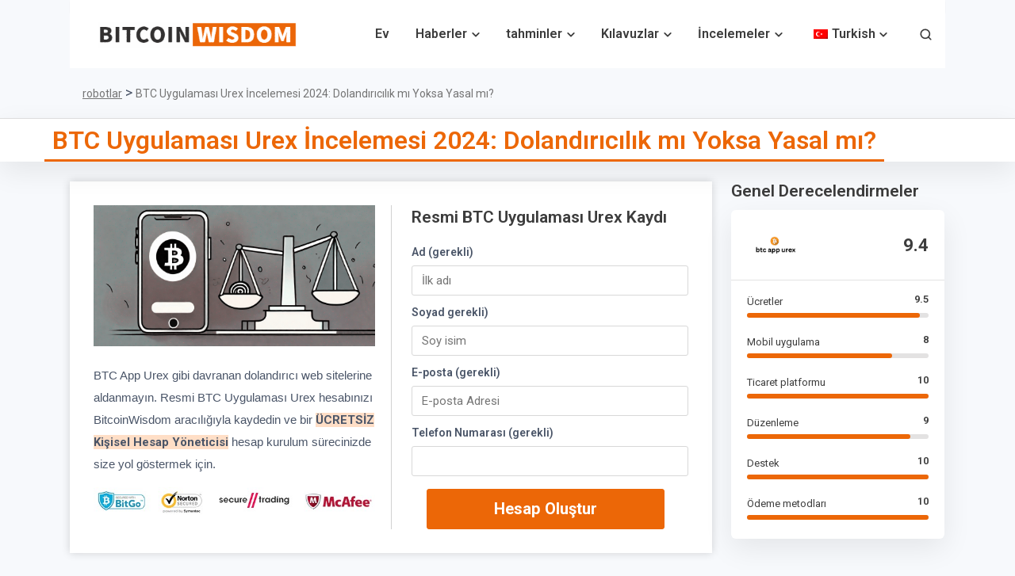

--- FILE ---
content_type: image/svg+xml
request_url: https://bitcoinwisdom.com/wp-content/uploads/2022/03/debit-1.svg
body_size: 1149
content:
<?xml version="1.0" encoding="UTF-8"?> <svg xmlns="http://www.w3.org/2000/svg" width="30" height="17" viewBox="0 0 30 17" fill="none"><path fill-rule="evenodd" clip-rule="evenodd" d="M27.9643 1.40238H1.72975C1.57053 1.40238 1.44146 1.52795 1.44146 1.68286V2.94507H28.2526V1.68286C28.2526 1.52796 28.1235 1.40238 27.9643 1.40238ZM28.2526 4.34745H1.44146V15.1457C1.44146 15.3006 1.57053 15.4262 1.72975 15.4262H27.9643C28.1235 15.4262 28.2526 15.3006 28.2526 15.1457V4.34745ZM1.72975 0C0.774435 0 0 0.753441 0 1.68286V15.1457C0 16.0751 0.774435 16.8286 1.72975 16.8286H27.9643C28.9196 16.8286 29.694 16.0751 29.694 15.1457V1.68286C29.694 0.753441 28.9196 0 27.9643 0H1.72975ZM21.7376 12.8788H20.2759V8.03877H21.7376V12.8788ZM21.7585 6.73737C21.7585 7.14386 21.4237 7.47473 21.0083 7.47473C20.5958 7.47473 20.258 7.14386 20.258 6.73737C20.258 6.33089 20.5958 6.00317 21.0083 6.00317C21.4237 6.00317 21.7585 6.33089 21.7585 6.73737ZM7.40447 12.0942C7.21915 12.5417 6.80667 12.9481 6.11321 12.9481C5.09994 12.9481 4.27795 12.11 4.27795 10.4619C4.27795 8.75406 5.14776 7.97575 6.10724 7.97575C6.83058 7.97575 7.23111 8.4232 7.40447 8.8675H7.43436V6.42542H8.89599V12.8788H7.44931V12.0942H7.40447ZM5.77844 10.4588C5.77844 11.2403 6.08033 11.7476 6.62135 11.7476C7.15339 11.7476 7.46724 11.2434 7.46724 10.4588C7.46724 9.66788 7.15638 9.17946 6.62135 9.17946C6.07735 9.17946 5.77844 9.68048 5.77844 10.4588ZM14.1305 11.4041C13.9631 12.3557 13.171 12.9702 11.9665 12.9702C10.5228 12.9702 9.644 12.028 9.644 10.4777C9.644 8.97779 10.5347 7.97575 11.9216 7.97575C13.2248 7.97575 14.1455 8.85175 14.1455 10.4462V10.8306H11.0847V10.8716C11.0847 11.464 11.4314 11.8579 11.9934 11.8579C12.376 11.8579 12.6749 11.6846 12.7884 11.3632L14.1305 11.4041ZM11.9515 9.08808C11.4673 9.08808 11.1056 9.4536 11.0847 9.93572H12.7855C12.7795 9.441 12.4328 9.08808 11.9515 9.08808ZM14.892 12.8788H16.3387V12.0942H16.3835C16.5688 12.5417 16.9813 12.9481 17.6747 12.9481C18.691 12.9481 19.51 12.11 19.51 10.4619C19.51 8.75406 18.6432 7.97575 17.6837 7.97575C16.9574 7.97575 16.5598 8.4232 16.3835 8.8675H16.3536V6.42542H14.892V12.8788ZM16.3237 10.4588C16.3237 9.66788 16.6346 9.17946 17.1696 9.17946C17.7106 9.17946 18.0095 9.68048 18.0095 10.4588C18.0095 11.2403 17.7106 11.7476 17.1696 11.7476C16.6346 11.7476 16.3237 11.2434 16.3237 10.4588ZM25.2594 8.03877H24.4314V6.87917H22.9698V8.03877H22.363V9.17316H22.9698V11.527C22.9608 12.507 23.5646 12.9986 24.5958 12.9481C24.9485 12.9292 25.2026 12.8536 25.3431 12.8095L25.1219 11.6972C25.0591 11.7129 24.9127 11.7444 24.8021 11.7444C24.5659 11.7444 24.4314 11.6436 24.4314 11.3569V9.17316H25.2594V8.03877Z" fill="#3C3C3C"></path></svg> 